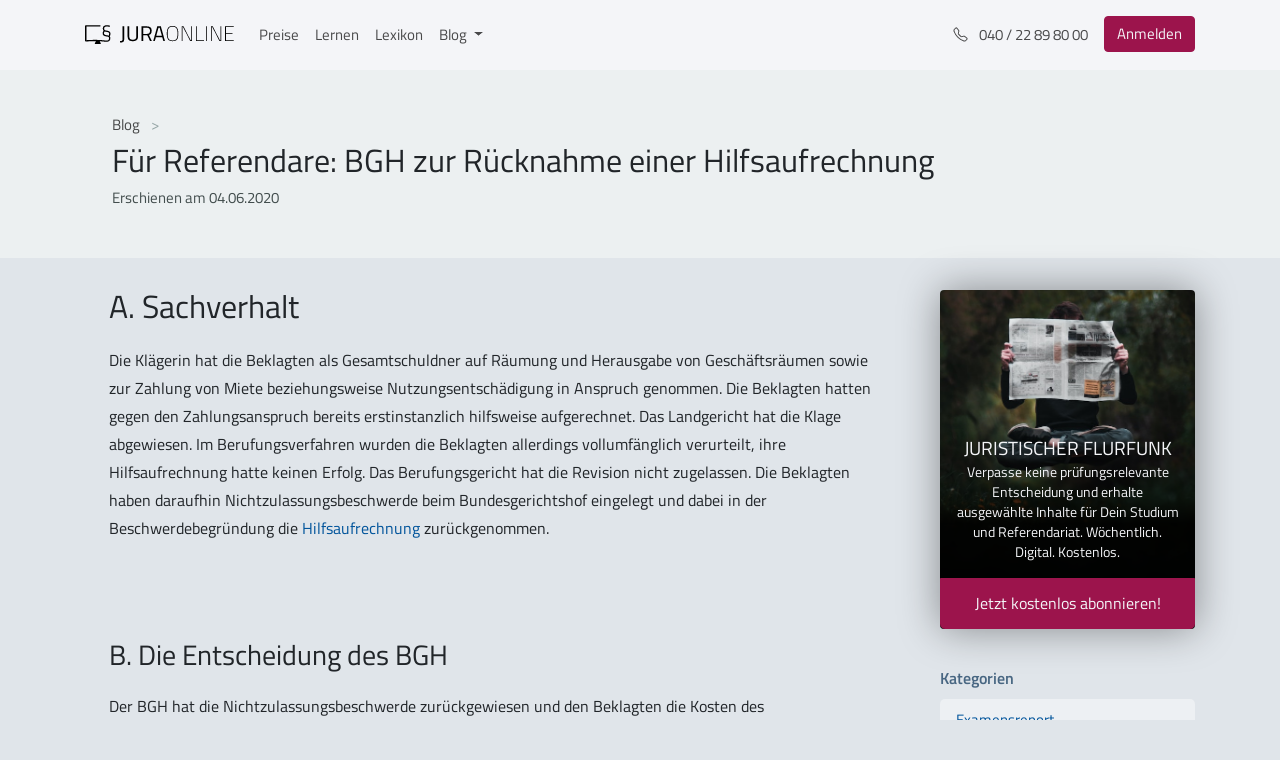

--- FILE ---
content_type: text/html
request_url: https://jura-online.de/blog/2020/06/04/fur-referendare-bgh-zur-rucknahme-einer-hilfsaufrechnung/
body_size: 11994
content:
<!DOCTYPE html>
<html lang="de">
    <head>
        <meta charset="UTF-8">
<meta http-equiv="X-UA-Compatible" content="IE=edge">
<meta name="viewport" content="width=device-width, initial-scale=1">
<meta property="og:locale" content="de">
<meta property="og:site_name" content="Jura Online | Der juristische Fachblog von Jura Online">


    
    <meta property="og:type" content="article">
    <meta property="og:title" content="Für Referendare: BGH zur Rücknahme einer Hilfsaufrechnung">
    <meta property="og:description" content="Beschluss vom 25.03.2020, Az: XII ZR 29/19...">
    <meta property="og:image" content="/blog/2020/06/04/fur-referendare-bgh-zur-rucknahme-einer-hilfsaufrechnung/null">
    <meta property="og:url" content="https://jura-online.de/blog/2020/06/04/fur-referendare-bgh-zur-rucknahme-einer-hilfsaufrechnung/">


<meta name="twitter:domain" content="https://jura-online.de/blog/">



    
    <meta name="description" content= "Beschluss vom 25.03.2020, Az: XII ZR 29/19..." >
    <link rel="canonical" href="https://jura-online.de/blog/2020/06/04/fur-referendare-bgh-zur-rucknahme-einer-hilfsaufrechnung/">
    <title>Für Referendare: BGH zur Rücknahme einer Hilfsaufrechnung | Jura Online</title>



<meta name="backend-url" content="https://backend.jura-online.de" />

        
          
        
        
<link rel="stylesheet" href="/blog/css/style.css">

    <meta name="generator" content="Hexo 6.2.0"><link rel="alternate" href="/blog/rss.xml" title="Der juristische Fachblog von Jura Online" type="application/atom+xml">
</head>
    <body>
        <div id="page" class="site">
            <div id="navbar">
    <nav class="main-navbar navbar navbar-expand-sm navbar-light bg-white fixed-top">
        <div class="container-xl">
            <a href="/" class="navbar-brand py-0 mt-n1" title="Link zu Jura Online" alt="Jura Online Logo">
                <svg data-v-57ea3b44="" version="1.1" id="Ebene_1" xmlns="http://www.w3.org/2000/svg" xmlns:xlink="http://www.w3.org/1999/xlink" x="0px" y="0px" viewBox="0 0 1275.8 206.5" xml:space="preserve" class="logo"><g class="st0-dark"><path d="M333,137.4c0,27.3-10.6,30.4-34.6,30.4v-12.6c16.6,0,20.6-1.1,20.6-19.8V28.7h13.8L333,137.4z" class="st1-dark"></path> <path d="M405.8,144.1c19.7,0,30.8-7.6,30.8-27.3V28.7h13.8v87.7c0,28.8-15.8,40-44.6,40c-27.7,0-43.5-11.1-43.5-40
                    V28.7h14v88.1C376.3,136.5,387.2,144.1,405.8,144.1z" class="st1-dark"></path></g> <g class="st0-dark"><path d="M494.4,106.4v48.2h-14V28.7H527c26.4,0,40.2,11.6,40.2,38.2c0,18.6-7.3,31.5-23.1,36.6l24.2,51.1h-15.5
                    l-22.7-48.2H494.4z M527,41.1h-32.6v53h32.8c18.9,0,25.7-11.3,25.7-27.1C552.8,49.7,544.6,41.1,527,41.1z" class="st1-dark"></path></g> <g class="st0-dark"><path d="M614.7,28.7h30.6l34.6,125.9H666l-9.1-32.4h-53.9l-9.1,32.4h-13.8L614.7,28.7z M606.2,109.7h47.7l-19.1-69
                    h-9.5L606.2,109.7z" class="st1-dark"></path></g> <g class="st0-dark"><path d="M696,91.5c0-41.5,9.8-65.9,48.8-65.9c38.9,0,48.8,24,48.8,65.9c0,44-9.6,64.8-48.8,64.8
                    C705.5,156.3,696,133.7,696,91.5z M786.7,91.5c0-37.7-7.6-59.7-41.9-59.7c-34.6,0-41.9,21.7-41.9,59.7c0,38.2,6.7,58.6,41.9,58.6
                    C779.9,150.1,786.7,131.6,786.7,91.5z" class="st1-dark"></path> <path d="M822.1,27.3h15.5l60.6,121.2h4.9V27.3h6.6v127.4h-15.5L833.4,33.5h-4.7v121.2h-6.6V27.3z" class="st1-dark"></path> <path d="M943.2,154.7V27.3h6.6v121.2h62.1v6.2H943.2z" class="st1-dark"></path> <path d="M1031,27.3h6.6v127.4h-6.6V27.3z" class="st1-dark"></path> <path d="M1071.1,27.3h15.5l60.6,121.2h4.9V27.3h6.6v127.4h-15.5l-60.8-121.2h-4.7v121.2h-6.6V27.3z" class="st1-dark"></path> <path d="M1192.1,27.3h74.4v6.2h-67.9v53h57v6.2h-57v55.9h67.9v6.2h-74.4V27.3z" class="st1-dark"></path></g> <path d="M211.6,111.6c0.4-0.7,0.7-1.2,0.8-1.7c1.5-3.5,2.6-7.2,3.2-11c1.2-7.1,0.4-13.8-2.2-18.9
                  c-5.4-10.6-18.3-12.7-27.8-14.2l-2-0.3c-6.6-1-14.1-2.1-18-6.9c-4.1-5-4-14.4-1.5-19.7c3.4-7,12.2-8.5,18.9-8.6
                  c4.5,0,9,0.3,13.4,0.8h0.4c2.3,0.2,4.7,0.5,7,0.7c0.2,0,0.6,0.1,0.9,0.1c2,0.4,4.6,0.9,6.4-0.7c2-1.7,2-5.9,1.1-7.6
                  c-1.3-2.3-4.2-2.5-6.2-2.6c-0.3,0-0.6,0-0.8-0.1c-6.2-0.7-11.3-1.2-16-1.4c-9.3-0.5-20-0.1-28.2,6.1c-7,5.2-10.3,13.9-9.5,25.2
                  c0.4,6.2,2,11,4.8,14.7c0.4,0.4,0.7,0.9,1.1,1.3l0.4,0.4l0,0c-0.4,0.7-0.9,1.3-1.4,1.9c-0.7,0.9-1.3,1.9-1.8,2.8
                  c-5.3,8.8-7.5,22.6,0,32.2c6.7,8.6,19.2,10.4,27.4,11.6l2.8,0.4c5.5,0.7,11.7,1.5,15.8,4.7c4.6,3.6,4.2,11.1,3.5,15.3
                  c-1,6.1-4.4,10.7-9.7,12.9c-6.1,2.5-13.2,1.9-20,1.4h-0.4c-5.7-0.5-11.7-1.1-18.3-1.9c-12.4-1.6-25.4-2.3-36.5-2.8
                  c-33.5-1.4-67-0.9-100.4,1.5c-0.5,0-1.3,0.1-2.1,0.3c-1.6,0.3-3.3,0.4-5,0.3c0-0.1,0-0.2,0-0.4c0-1.4,0-2.8,0-4.1v-111
                  c0-0.3,0-0.7,0-1.1s0-0.7,0-1h0.7h113.1c1.7,0.1,3.3-0.4,4.5-1.6c1-1.2,1.5-2.8,1.3-4.4c-0.2-4.9-4.2-4.8-5.7-4.8H9.6
                  c-0.5,0-4.5-0.4-7.3,2.2c-1.6,1.5-2.5,3.7-2.4,5.9v120.8l0,0v2.7c0,3.3,2.6,8.3,9.5,8.3l0,0c0.6,0,40.2-3,83.8-2.9
                  c-1.9,3.5-3.7,7-5.5,10.6c-1.4,2.8-6.2,8.8-3.9,12.1c1.8,2.6,6.7,1.6,9.3,1.6h33.3c3.1,0,9,0.7,8.2-4.5c-0.2-1.6-1.5-3.2-2.2-4.6
                  l-4.7-8.9l-2.9-5.5c10.3,0.4,20.4,1.1,29.8,2.2l4.2,0.5c7.1,1.1,14.3,1.7,21.5,1.8c15.5,0,31-4.1,34.6-22.4c1-5,2.4-17.2-4.8-24.7
                  C210.6,113.5,211,112.6,211.6,111.6z M197.6,107.9c-0.7-0.3-1.3-0.5-2-0.7c-3.8-0.9-7.6-1.6-11.5-2.2c-10.3-1.5-21.4-3.9-22.8-14.1
                  c-0.8-5.4,0.9-11,5-17.3l0.2-0.3c0.1-0.2,0.3-0.5,0.4-0.6c0.8,0.2,1.5,0.4,2.2,0.7c0.8,0.3,1.6,0.6,2.4,0.8c3.8,1,7.6,1.7,11.4,2.3
                  l2.2,0.4c6.5,1,14.6,2.3,18,7.7c5,7.9,0.3,20-1.8,24.4C200.1,108.8,198.8,108.4,197.6,107.9L197.6,107.9z M201.1,109.8L201.1,109.8z
                  " class="st1-dark"></path></svg>
            </a>
            <div id="navbarSupportedContent" class="collapse navbar-collapse">
                <ul class="navbar-nav mr-auto">
                    <li class="nav-item">
                        <a href="/preise/" class="nav-link" alt="Link zu Preisen">Preise</a>
                    </li>
                    <li class="nav-item">
                        <a href="/lernen/" class="nav-link" alt="Link zu Lernen">Lernen</a>
                    </li>
                    <li class="nav-item">
                        <a href="/lexikon/" class="nav-link" alt="Link zu Lexikon">Lexikon</a>
                    </li>
                    <li class="nav-item dropdown">
                        <a 
                            href="#" 
                            id="navbarDropdown" 
                            role="button" 
                            aria-haspopup="true" 
                            aria-expanded="false" 
                            class="nav-link dropdown-toggle"
                            data-toggle="dropdown"
                            alt="Link zu Blog">
                                Blog
                        </a>
                        <div aria-labelledby="navbarDropdown" class="dropdown-menu">
                            <a href="/blog/" class="dropdown-item" alt="Dropdown Menu für die Übersicht">Übersicht</a>
                            <div class="dropdown-divider"></div>
                            <a title="Kategorien" alt="Kategorien"></a>
                            <a
                                href="/blog/wusstest-du-uebrigens/"
                                class="dropdown-item"
                                alt="Link zu Aktuelles">Aktuelles
                            </a> 
                            <a
                                href="/blog/urteilsticker/"
                                class="dropdown-item"
                                alt="Link zu Urteilsticker">Urteilsticker
                            </a> 
                            <a
                                href="/blog/examensreport/"
                                class="dropdown-item"
                                alt="Link zu Examensreport">Examensreport
                            </a> 
                            <a
                                href="/blog/klassiker/"
                                class="dropdown-item"
                                alt="Link zu Klassiker">Klassiker
                            </a>
                        </div>
                    </li>
                </ul>
            </div>
            <ul class="navbar-nav ml-auto">
                <li class="nav-item d-none d-md-block mr-md-2">
                    <a href="tel:+494022898000" class="nav-link" title="Telefonnummer" alt="Telefonnummer">
                        <svg
                            width="1em" height="1em" viewBox="0 0 16 16" fill="currentColor"
                            xmlns="http://www.w3.org/2000/svg" class="bi bi-telephone mr-2">
                            <path fill-rule="evenodd"
                                d="M3.925 1.745a.636.636 0 0 0-.951-.059l-.97.97c-.453.453-.62 1.095-.421 1.658A16.47 16.47 0 0 0 5.49 10.51a16.471 16.471 0 0 0 6.196 3.907c.563.198 1.205.032 1.658-.421l.97-.97a.636.636 0 0 0-.06-.951l-2.162-1.682a.636.636 0 0 0-.544-.115l-2.052.513a1.636 1.636 0 0 1-1.554-.43L5.64 8.058a1.636 1.636 0 0 1-.43-1.554l.513-2.052a.636.636 0 0 0-.115-.544L3.925 1.745zM2.267.98a1.636 1.636 0 0 1 2.448.153l1.681 2.162c.309.396.418.913.296 1.4l-.513 2.053a.636.636 0 0 0 .167.604L8.65 9.654a.636.636 0 0 0 .604.167l2.052-.513a1.636 1.636 0 0 1 1.401.296l2.162 1.681c.777.604.849 1.753.153 2.448l-.97.97c-.693.693-1.73.998-2.697.658a17.47 17.47 0 0 1-6.571-4.144A17.47 17.47 0 0 1 .639 4.646c-.34-.967-.035-2.004.658-2.698l.97-.969z">
                            </path>
                        </svg>
                        040 / 22 89 80 00
                    </a>
                </li>
                <li class="nav-item">
                    <a 
                        href="/"
                        class=" btn btn-danger my-sm-0 mr-2 mr-sm-0 my-lg-0"
                        alt="Link zum Login">
                            Anmelden
                    </a>
                </li>
            </ul> 
            <button
                data-toggle="collapse" 
                data-target="#navbarSupportedContent"
                aria-controls="navbarSupportedContent" 
                aria-expanded="false" 
                aria-label="Toggle navigation"
                class="navbar-toggler">
                <span class="navbar-toggler-icon"></span>
            </button>
        </div>
    </nav>
</div>
            

<header class="jumbotron jumbotron-fluid jumbotron-single-post jumbotron-header no-image">
    <div class="container">
        <nav aria-label="breadcrumb">
            <ol class="breadcrumb">
                <li class="breadcrumb-item">
                    <a href="/blog/"alt="Link zum Blog">Blog </a>
                </li> 
            </ol>
        </nav> 
        <h1>Für Referendare: BGH zur Rücknahme einer Hilfsaufrechnung</h1> 
        <div class="row">
            
            <p itemprop="datePublished" class="date mb-1">
              Erschienen am 04.06.2020
            </p>
        </div>
    </div>
</header>



            <div class="page-wrapper container">
                <div class="row">
                    <div class="col-md-7 col-lg-8 col-xl-9">
                        <main>
                            <div class="">
    <article class="single-post-content">
        <div class="single-post-content-body">
            
                <div class="post-content-only">
                    <h2 id="A-Sachverhalt"><a href="#A-Sachverhalt" class="headerlink" title="A. Sachverhalt"></a>A. Sachverhalt</h2><p>Die Klägerin hat die Beklagten als Gesamtschuldner auf Räumung und Herausgabe von Geschäftsräumen sowie zur Zahlung von Miete beziehungsweise Nutzungsentschädigung in Anspruch genommen. Die Beklagten hatten gegen den Zahlungsanspruch bereits erstinstanzlich hilfsweise aufgerechnet. Das Landgericht hat die Klage abgewiesen. Im Berufungsverfahren wurden die Beklagten allerdings vollumfänglich verurteilt, ihre Hilfsaufrechnung hatte keinen Erfolg. Das Berufungsgericht hat die Revision nicht zugelassen. Die Beklagten haben daraufhin Nichtzulassungsbeschwerde beim Bundesgerichtshof eingelegt und dabei in der Beschwerdebegründung die <a target="_blank" rel="noopener" href="https://jura-online.de/lernen/hilfsaufrechnung/3076/excursus">Hilfsaufrechnung</a> zurückgenommen.</p>
<p> </p>
<h3 id="B-Die-Entscheidung-des-BGH"><a href="#B-Die-Entscheidung-des-BGH" class="headerlink" title="B. Die Entscheidung des BGH"></a>B. Die Entscheidung des BGH</h3><p>Der BGH hat die Nichtzulassungsbeschwerde zurückgewiesen und den Beklagten die Kosten des Beschwerdeverfahrens als Gesamtschuldner auferlegt (§§ 97 Abs. 1, 100 Abs. 4 ZPO).</p>
<p>Bei der Bemessung des Streitwertes ging es dann um die Frage, ob die Gegenforderung gemäß § 45 Abs. 3 GKG zu berücksichtigen war oder im Hinblick auf die erfolgte Rücknahme unberücksichtigt bleiben konnte. Der BGH hat die Gegenforderung nicht berücksichtigt:</p>
<p> </p>
<blockquote>
<p>„Nach der Rechtsprechung des Bundesgerichtshofs ist der Aufrechnende nicht gehindert, eine einmal erklärte Hilfsaufrechnung frei zurückzunehmen. Denn sie wird nur für den Fall erklärt, dass das Gericht die Klagforderung in seiner abschließenden Entscheidung für begründet erachtet (vgl. Senatsurteil BGHZ 179, 1, 5 &#x3D; FamRZ 2009, 401 Rn. 12 mwN). Eine Prozesserklärung ist - mangels abweichender Regelung wie etwa in § 269 Abs. 1 ZPO - nach der Dispositionsmaxime frei rücknehmbar, wenn sie noch keine unmittelbar prozessgestaltende Wirkung hatte, die angestrebte gerichtliche Entscheidung noch nicht ergangen ist und durch sie auch keine geschützte Position der Gegenseite entstanden ist (vgl. BGH Urteil vom 7. Juni 2001 - I ZR 157&#x2F;98 - NJW 2002, 442 - zum Widerruf einer einseitigen Erledigungserklärung in der Revisionsinstanz; BGH Urteil vom 27. Februar 2015 - V ZR 128&#x2F;14 - NJW 2015, 2425 Rn. 28 mwN - zum Widerruf der Prozessführungsermächtigung). Das gilt auch für die Hilfsaufrechnung, wenn - wie hier - die Hauptforderung noch nicht rechtskräftig zuerkannt wurde. Sie hat keine unmittelbar prozessgestaltende Wirkung und kann bis zur Rechtskraft der abschließenden Entscheidung zurückgenommen werden. Dies ist eine Folge des Umstands, dass die im Prozess erklärte Aufrechnung ein Verteidigungsmittel ist, das auch in seiner sachlich-rechtlichen Wirkung davon abhängig ist, dass die prozessuale Geltendmachung der Aufrechnung wirksam wird (BGH Urteil vom 11. Oktober 1990 - I ZR 32&#x2F;89 - NJW-RR 1991, 156, 157). Eine Rücknahme der Hilfsaufrechnung ist unter diesen Voraussetzungen auch im Verfahren über die Beschwerde gegen die Nichtzulassung der Revision zulässig, weil gemäß § 544 Abs. 7 Satz 1 ZPO die Rechtskraft des Berufungsurteils gehemmt wird. Eine analoge Anwendung des § 269 Abs. 1 ZPO (iVm § 555 ZPO) ist nicht geboten (vgl. BGHZ 57, 242, 243 f. &#x3D; NJW 1972, 450).“</p>
</blockquote>
<p> </p>
<h3 id="C-Prufungsrelevanz"><a href="#C-Prufungsrelevanz" class="headerlink" title="C. Prüfungsrelevanz"></a>C. Prüfungsrelevanz</h3><p>Die Entscheidung mag auf den ersten Blick unscheinbar wirken, spricht aber mehrere examensrelevante Bereiche an.</p>
<pre><code> - Die Hilfsaufrechnung gibt dem Beklagten die Möglichkeit, den Prozessverlust auch dann noch abzuwenden, wenn er mit seinen sonstigen Verteidigungsmitteln keinen Erfolg hat. Das Gericht darf die Aufrechnung deshalb erst prüfen, nachdem es sich mit sämtlichen Verteidigungsmitteln auseinandergesetzt hat und sie für unbegründet hält. Die Hilfsaufrechnung wird also nur bedingt erhoben. Das ist zulässig, weil es sich um eine innerprozessuale Bedingung handelt, deren Eintritt das Gericht ohne weiteren Tatsachenvortrag der Parteien feststellen kann. Würde das Gericht über die Hilfsaufrechnung in der Sache entscheiden, obwohl die Klage unbegründet ist, hätte dies zur Folge, dass der Beklagte seine Gegenforderung ohne Not verliert, weil sie entweder bestand und durch Aufrechnung erloschen ist (§ 389 BGB) oder weil sie nicht bestand und dem Beklagten rechtskräftig aberkannt wird. Nach § 322 Abs. 2 ZPO ist die Entscheidung, dass die Gegenforderung nicht besteht, der Rechtskraft fähig.

Beschränkt der Beklagte dagegen seine Verteidigung auf die Aufrechnung, handelt es sich um eine unbedingte Primäraufrechnung.

 - Gemäß § 45 Abs. 3 GKG erhöht sich der Gebührenstreitwert des Verfahrens um den Wert der streitigen Gegenforderung, soweit eine der Rechtskraft fähige Entscheidung über sie ergeht. Hier nimmt das GKG Bezug auf den schon erwähnten § 322 Abs. 2 ZPO. Nach Auffassung des BGH wird aber über dessen Wortlaut hinaus auch der Fall erfasst, dass die Gegenforderung begründet ist, da dann rechtskräftig feststehe, dass die Gegenforderung im Umfang der Klageforderung verbraucht ist und nicht mehr besteht (BGH VII ZR 148/01). Für die Anwendung von § 45 Abs. 3 GKG folgt hieraus, dass jede Hilfsaufrechnung den Streitwert erhöht, wenn das Gericht über sie entscheidet und die Gegenforderung streitig ist.

In der Klausur spielt die richtige Bemessung des Gebührenstreitwerts vor allem bei der Ermittlung der Kostenquote in § 92 Abs. 1 Satz 1 ZPO eine Rolle, für die das Verhältnis des Obsiegens und Unterliegens zum Gebührenstreitwert maßgeblich ist. Dabei muss zudem berücksichtigt werden, dass der Beklagte einen Teil der Kosten tragen muss, wenn die Klage nur aufgrund der Hilfsaufrechnung abgewiesen wird.

 -  Jede Partei kann ihre Prozesserklärungen grundsätzlich frei zurücknehmen. Dies entspricht der Dispositionsmaxime, nach der das Zivilverfahren von den Parteien beherrscht wird. Das gilt jedoch nicht einschränkungslos, sondern nur dann, wenn die Prozesshandlung noch keine unmittelbar prozessgestaltende Wirkung hatte, die angestrebte gerichtliche Entscheidung noch nicht ergangen ist und durch sie auch keine geschützte Position der Gegenseite entstanden ist. Wichtige Einschränkungen regelt das Gesetz selbst. So kann der Kläger seine Klage nach Beginn der mündlichen Verhandlung des Beklagten (§ 137 Abs. 1 ZPO) nur noch mit dessen Einwilligung zurücknehmen (§ 269 Abs. 1 ZPO). Für nicht sachdienliche Klageänderungen braucht er grundsätzlich ebenfalls das Einverständnis des Beklagten (§§ 263, 267 ZPO).

 - Die Hilfsaufrechnung kann bis zur rechtskräftigen Entscheidung über die Hauptforderung zurückgenommen werden.

 - Im Tatbestand sollten die Erklärung der Hilfsaufrechnung und der streitige Beklagtenvortrag hierzu nach den sonstigen Verteidigungsmitteln des Beklagten im streitigen Beklagtenvorbringen aufgeführt werden. Einwendungen oder Einreden des Klägers gegen die Gegenforderung werden im Anschluss mitgeteilt.

In den Entscheidungsgründen muss zunächst begründet werden, warum die sonstigen Verteidigungsmittel des Beklagten keinen Erfolg hatten. Sodann wird kurz festgestellt, dass deshalb über die Hilfsaufrechnung zu entscheiden war.
</code></pre>
<p> <br><em>„Die zulässige Klage ist unbegründet.</em></p>
<p><em>I. Zwar hatte der Kläger den geltend gemachten Anspruch … gegen den Beklagten Dieser Anspruch ist jedoch durch die Hilfsaufrechnung des Beklagten erloschen (§ 389 BGB).</em></p>
<p><em>1. Anspruch des Klägers</em></p>
<p><em>2. Hilfsaufrechnung</em></p>
<p><em>Über die Hilfsaufrechnung war zu entscheiden. Die innerprozessuale Bedingung, unter der sie gestellt war - Anspruch des Klägers auf … -, ist eingetreten (unter 1.).</em></p>
<p><em>Der Beklagte hatte einen aufrechenbaren Gegenanspruch …“</em></p>
<p> </p>
<p><strong>Abschließend noch ein Blick auf den prozessualen Ablauf</strong></p>
<p>Die Klage wurde vor dem Landgericht erhoben. Eine ausschließliche sachliche Zuständigkeit der Amtsgerichte nach § 23 Nr. 2 GVG bestand nicht, weil es nicht um ein Mietverhältnis über Wohnraum ging, sondern über Gewerberäume. Gegen die Klageabweisung durch das Landgericht hat die Klägerin <a target="_blank" rel="noopener" href="https://jura-online.de/lernen/pruefung-der-berufung-im-gutachten/2951/excursus">Berufung eingelegt (§ 511 ZPO)</a>. Hierfür zuständig war das Oberlandesgericht (§ 119 Abs. 1 Nr. 2 GVG). Das Oberlandesgericht hat nach mündlicher Verhandlung durch Urteil entschieden und dabei das erstinstanzliche Urteil abgeändert. Hiergegen konnten die Beklagten keine Revision zum BGH einlegen, weil das Berufungsgericht die Revision nicht zugelassen hat (§ 543 Abs. 1 Nr. 1 ZPO). In einem solchen Fall besteht jedoch die Möglichkeit, gegen die Nichtzulassung der Revision Beschwerde beim BGH einzulegen (§ 544 Abs. 1 ZPO). </p>
<p>Diese Nichtzulassungsbeschwerde ist allerdings nur dann statthaft, wenn der Wert der Beschwer 20.000,00 Euro übersteigt oder die Berufung als unzulässig verworfen worden ist (§ 544 Abs. 2 ZPO). Im Beschwerdeverfahren prüft der BGH nur, ob einer der in § 543 Abs. 2 Satz 1 ZPO genannten Gründe für eine Revisionszulassung vorliegen. Ist das nicht der Fall, wird die Beschwerde durch Beschluss zurückgewiesen (§ 544 Abs. 6 Satz 1 ZPO). Andernfalls wird das Verfahren als Revisionsverfahren fortgesetzt (§ 544 Abs. 8 ZPO). Der BGH prüft sodann, ob die angefochtene Entscheidung auf einer vom Revisionskläger gerügten Rechtsverletzung beruht (§§ 545 Abs. 1, 546 ZPO).</p>

                </div>
            
            
            <div id="post-paywall-overlay">
  <div id="post-paywall-bg"></div>
  <div id="post-paywall-card">
    <div class="card shadow-lg py-4">
      <div class="card-body text-center py-4">
        <img src="/blog/img/blog-plus-sign.svg" alt="BlogPlus"/>
        <h3>Du möchtest weiterlesen?</h3>
        <p>Dieser Beitrag steht exklusiv Kunden von Jura Online zur Verfügung.</p>
        <a href="/preise/" class=" btn btn-success" alt="Paket auswählen">
          Paket auswählen
        </a>
      </div>
    </div>
  </div>
</div>

            <div class="relevant"><h3>Relevante Lerneinheiten</h3><ul><li><strong><a target="_blank" rel="noopener" href="https://jura-online.de/lernen/hilfsaufrechnung/3076/excursus">Hilfsaufrechnung</a></strong></li>
<li><strong><a target="_blank" rel="noopener" href="https://jura-online.de/lernen/pruefung-der-berufung-im-gutachten/2951/excursus">Prüfung der Berufung im Gutachten</a></strong></li></ul></div>
        
            <div class="post-footer">
                
                    <h5>Kategorien</h5>
                    <div class="post-categories">
                        
                            <a class="btn btn-primary" href="/blog/urteilsticker/"
                                title="category-button"
                                alt="Link zu Kategorien">
                                Urteilsticker
                            </a>
                        
                            <a class="btn btn-primary" href="/blog/urteilsticker/zivilrecht/"
                                title="category-button"
                                alt="Link zu Kategorien">
                                Zivilrecht
                            </a>
                        
                    </div>
                
                
                    <h6>Tags</h6>
                    <div class="post-tags">
                        
                            <a class="btn btn-info" href="/blog/tag/zpo-i/" class="text-muted font-sm"
                                title="tag-button"
                                alt="Link zu Tags">
                                #ZPO I
                            </a>
                        
                            <a class="btn btn-info" href="/blog/tag/2-examen/" class="text-muted font-sm"
                                title="tag-button"
                                alt="Link zu Tags">
                                #2. Examen
                            </a>
                        
                    </div>
                
            </div>
        </div>
    </article>
</div>

<script>
    let postLinks = document.querySelectorAll('#post-content a, .post-content-only a');
    let learnPath = 'https://jura-online.de/lernen';

    function findPlatformLinks(nodeList) {
        return Object.values(nodeList)
            .filter((element)=>element.getAttribute('href').includes(learnPath))
            .map((element) => {  
                element.classList.add('platform-link');
                return element;
            });
    }
    findPlatformLinks(postLinks);

    //find the blockquotes with the relevant text inside to add a class for styling purpose
    let blockquotes = document.querySelectorAll('#post-content blockquote, .post-content-only blockquote');
    function findRelevanteLerneinheit ( query ) {
        Object.values(query).map( function(str) { 
            if (str.innerText.includes('Relevante Lerneinheit')) {
                str.classList.add('platform-link')
            }
        });
    }
    findRelevanteLerneinheit(blockquotes);

    let paragraphs = document.querySelectorAll('#post-content > p, .post-content-only > p');
    if ( paragraphs[3] ) {
        paragraphs[3].insertAdjacentHTML('afterend', `<div class="sidebar-learn-adv">
    <div class="sidebar-adv sidebar-learn-adv sidebar-learn-adv-v1">
        <div class="card shadow-lg border-0">
            <div class="card-header text-white">
                <p class="lead text-white text-center mb-2 mt-0">Effektiver lernen?</p> 
                <ul class="mb-0">
                    <li><svg xmlns="http://www.w3.org/2000/svg" width="16" height="16" fill="currentColor" class="bi bi-check-lg" viewBox="0 0 16 16">
                        <path d="M12.736 3.97a.733.733 0 0 1 1.047 0c.286.289.29.756.01 1.05L7.88 12.01a.733.733 0 0 1-1.065.02L3.217 8.384a.757.757 0 0 1 0-1.06.733.733 0 0 1 1.047 0l3.052 3.093 5.4-6.425a.247.247 0 0 1 .02-.022Z"/>
                      </svg>Alle Lerninhalte für das Jurastudium, Examen und Referendariat auf einer Plattform</li> 
                    <li><svg xmlns="http://www.w3.org/2000/svg" width="16" height="16" fill="currentColor" class="bi bi-check-lg" viewBox="0 0 16 16">
                        <path d="M12.736 3.97a.733.733 0 0 1 1.047 0c.286.289.29.756.01 1.05L7.88 12.01a.733.733 0 0 1-1.065.02L3.217 8.384a.757.757 0 0 1 0-1.06.733.733 0 0 1 1.047 0l3.052 3.093 5.4-6.425a.247.247 0 0 1 .02-.022Z"/>
                      </svg>Erklärvideos mit interaktiven Verständnisfragen</li> 
                    <li><svg xmlns="http://www.w3.org/2000/svg" width="16" height="16" fill="currentColor" class="bi bi-check-lg" viewBox="0 0 16 16">
                        <path d="M12.736 3.97a.733.733 0 0 1 1.047 0c.286.289.29.756.01 1.05L7.88 12.01a.733.733 0 0 1-1.065.02L3.217 8.384a.757.757 0 0 1 0-1.06.733.733 0 0 1 1.047 0l3.052 3.093 5.4-6.425a.247.247 0 0 1 .02-.022Z"/>
                      </svg>Skripte zum Nachlesen</li> 
                    <li><svg xmlns="http://www.w3.org/2000/svg" width="16" height="16" fill="currentColor" class="bi bi-check-lg" viewBox="0 0 16 16">
                        <path d="M12.736 3.97a.733.733 0 0 1 1.047 0c.286.289.29.756.01 1.05L7.88 12.01a.733.733 0 0 1-1.065.02L3.217 8.384a.757.757 0 0 1 0-1.06.733.733 0 0 1 1.047 0l3.052 3.093 5.4-6.425a.247.247 0 0 1 .02-.022Z"/>
                      </svg>Original Klausurfälle mit Musterlösung</li> 
                    <li><svg xmlns="http://www.w3.org/2000/svg" width="16" height="16" fill="currentColor" class="bi bi-check-lg" viewBox="0 0 16 16">
                        <path d="M12.736 3.97a.733.733 0 0 1 1.047 0c.286.289.29.756.01 1.05L7.88 12.01a.733.733 0 0 1-1.065.02L3.217 8.384a.757.757 0 0 1 0-1.06.733.733 0 0 1 1.047 0l3.052 3.093 5.4-6.425a.247.247 0 0 1 .02-.022Z"/>
                      </svg>Hilfreiche Lern-Analytics</li>
                </ul>
            </div> 
            <a href="/signup/" class="btn btn-lg btn-danger btn-block rounded-top-0" title="Button zum Signup" alt="Link zum Signup">
                Kostenlos testen
            </a>
        </div>
    </div>
</div> `);
    }
</script>
                            
        
                        </main>
                    </div>
                    <div class="col-md-5 col-lg-4 col-xl-3">
                        <aside role="complementary" class="sidebar">
    <div class="card card-signup-flurfunk">
    <div class="card-body">
        <div class="text-white pt-3 px-2 lead text-center text-uppercase">
            Juristischer Flurfunk
        </div> 
        <p class="px-3 text-white text-center small">
            Verpasse keine prüfungsrelevante Entscheidung und erhalte ausgewählte Inhalte für Dein Studium und Referendariat.
            Wöchentlich. Digital. Kostenlos.
        </p> 
        <a target="_blank" rel="noopener" href="https://flurfunk.jura-online.de/" class="btn btn-danger btn-lg btn-block rounded-top-0"
            title="flurfunk-button"
            alt="link zum Flurfunk">
            Jetzt kostenlos abonnieren!
        </a>
    </div>
</div> 
    <div class="card card-categories">
    <div class="card-header">
        <h3 class="card-title my-0">Kategorien</h3>
    </div> 
    <div class="list-group list-group-flush">
        
            <div class="list-group-item list-group-item-action">
                <ul class="list-group-item-list"><li class="list-group-item-list-item"><a class="list-group-item-list-link" href="/blog/examensreport/">Examensreport</a><ul class="list-group-item-list-child"><li class="list-group-item-list-item"><a class="list-group-item-list-link" href="/blog/examensreport/strafrecht/">Strafrecht</a></li><li class="list-group-item-list-item"><a class="list-group-item-list-link" href="/blog/examensreport/zivilrecht/">Zivilrecht</a></li><li class="list-group-item-list-item"><a class="list-group-item-list-link" href="/blog/examensreport/oeffentliches-recht/">Öffentliches Recht</a></li></ul></li><li class="list-group-item-list-item"><a class="list-group-item-list-link" href="/blog/gastbeitraege/">Gastbeiträge</a></li><li class="list-group-item-list-item"><a class="list-group-item-list-link" href="/blog/Im-Horsaal-neben/">Im Hörsaal neben...</a></li><li class="list-group-item-list-item"><a class="list-group-item-list-link" href="/blog/lehrreiches/">Lehrreiches</a></li><li class="list-group-item-list-item"><a class="list-group-item-list-link" href="/blog/referendariat/">Referendariat</a></li><li class="list-group-item-list-item"><a class="list-group-item-list-link" href="/blog/seitennews/">Seitennews</a></li><li class="list-group-item-list-item"><a class="list-group-item-list-link" href="/blog/urteilsticker/">Urteilsticker</a><ul class="list-group-item-list-child"><li class="list-group-item-list-item"><a class="list-group-item-list-link" href="/blog/urteilsticker/strafrecht/">Strafrecht</a></li><li class="list-group-item-list-item"><a class="list-group-item-list-link" href="/blog/urteilsticker/zivilrecht/">Zivilrecht</a></li><li class="list-group-item-list-item"><a class="list-group-item-list-link" href="/blog/urteilsticker/oeffentliches-recht/">Öffentliches Recht</a></li></ul></li><li class="list-group-item-list-item"><a class="list-group-item-list-link" href="/blog/webinar/">Webinar</a></li><li class="list-group-item-list-item"><a class="list-group-item-list-link" href="/blog/wusstest-du-uebrigens/">Wusstest Du übrigens...?</a></li><li class="list-group-item-list-item"><a class="list-group-item-list-link" href="/blog/klassiker/">„Klassiker"</a><ul class="list-group-item-list-child"><li class="list-group-item-list-item"><a class="list-group-item-list-link" href="/blog/klassiker/strafrecht/">Strafrecht</a></li><li class="list-group-item-list-item"><a class="list-group-item-list-link" href="/blog/klassiker/zivilrecht/">Zivilrecht</a></li><li class="list-group-item-list-item"><a class="list-group-item-list-link" href="/blog/klassiker/oeffentliches-recht/">Öffentliches Recht</a></li></ul></li></ul>
            </div>
          
    </div>
</div> 
    <div class="sidebar-learn-adv">
    <div class="sidebar-adv sidebar-learn-adv sidebar-learn-adv-v1">
        <div class="card shadow-lg border-0">
            <div class="card-header text-white">
                <p class="lead text-white text-center mb-2 mt-0">Effektiver lernen?</p> 
                <ul class="mb-0">
                    <li><svg xmlns="http://www.w3.org/2000/svg" width="16" height="16" fill="currentColor" class="bi bi-check-lg" viewBox="0 0 16 16">
                        <path d="M12.736 3.97a.733.733 0 0 1 1.047 0c.286.289.29.756.01 1.05L7.88 12.01a.733.733 0 0 1-1.065.02L3.217 8.384a.757.757 0 0 1 0-1.06.733.733 0 0 1 1.047 0l3.052 3.093 5.4-6.425a.247.247 0 0 1 .02-.022Z"/>
                      </svg>Alle Lerninhalte für das Jurastudium, Examen und Referendariat auf einer Plattform</li> 
                    <li><svg xmlns="http://www.w3.org/2000/svg" width="16" height="16" fill="currentColor" class="bi bi-check-lg" viewBox="0 0 16 16">
                        <path d="M12.736 3.97a.733.733 0 0 1 1.047 0c.286.289.29.756.01 1.05L7.88 12.01a.733.733 0 0 1-1.065.02L3.217 8.384a.757.757 0 0 1 0-1.06.733.733 0 0 1 1.047 0l3.052 3.093 5.4-6.425a.247.247 0 0 1 .02-.022Z"/>
                      </svg>Erklärvideos mit interaktiven Verständnisfragen</li> 
                    <li><svg xmlns="http://www.w3.org/2000/svg" width="16" height="16" fill="currentColor" class="bi bi-check-lg" viewBox="0 0 16 16">
                        <path d="M12.736 3.97a.733.733 0 0 1 1.047 0c.286.289.29.756.01 1.05L7.88 12.01a.733.733 0 0 1-1.065.02L3.217 8.384a.757.757 0 0 1 0-1.06.733.733 0 0 1 1.047 0l3.052 3.093 5.4-6.425a.247.247 0 0 1 .02-.022Z"/>
                      </svg>Skripte zum Nachlesen</li> 
                    <li><svg xmlns="http://www.w3.org/2000/svg" width="16" height="16" fill="currentColor" class="bi bi-check-lg" viewBox="0 0 16 16">
                        <path d="M12.736 3.97a.733.733 0 0 1 1.047 0c.286.289.29.756.01 1.05L7.88 12.01a.733.733 0 0 1-1.065.02L3.217 8.384a.757.757 0 0 1 0-1.06.733.733 0 0 1 1.047 0l3.052 3.093 5.4-6.425a.247.247 0 0 1 .02-.022Z"/>
                      </svg>Original Klausurfälle mit Musterlösung</li> 
                    <li><svg xmlns="http://www.w3.org/2000/svg" width="16" height="16" fill="currentColor" class="bi bi-check-lg" viewBox="0 0 16 16">
                        <path d="M12.736 3.97a.733.733 0 0 1 1.047 0c.286.289.29.756.01 1.05L7.88 12.01a.733.733 0 0 1-1.065.02L3.217 8.384a.757.757 0 0 1 0-1.06.733.733 0 0 1 1.047 0l3.052 3.093 5.4-6.425a.247.247 0 0 1 .02-.022Z"/>
                      </svg>Hilfreiche Lern-Analytics</li>
                </ul>
            </div> 
            <a href="/signup/" class="btn btn-lg btn-danger btn-block rounded-top-0" title="Button zum Signup" alt="Link zum Signup">
                Kostenlos testen
            </a>
        </div>
    </div>
</div> 
</aside>
                    </div>
                    
                </div>
            </div>
            
<footer id="jo-blog-footer" class="site-footer mt-4 bg-primary text-white">
    <div class="container">
        <div class="row">
            <div class="col-md-4 text-center text-md-left">
                <div class="footer-content">
                    <h4 id="über-jura-online">
                        Über Jura Online
                    </h4>
                    <p><strong>Deine Lernplattform für das Jurastudium, das 1. Examen, das Referendariat und das 2. Examen.</strong></p>
                    <p>
                        Jura Online ist Dein Lernsystem, Klausurentrainer und Nachschlagewerk in einem – das gesamte klausurrelevante Wissen vom 1. Semester bis zum 2. Examen findest Du gebündelt in unserer digitalen Lernplattform.
                    </p>
                </div>
            </div> 
            <div class="col-sm-4">
                <div class="mb-4 mb-lg-0">
                    <div class="category mb-3">
                        <p class="text-white opacity-50 mb-1">
                            Lernsituationen
                        </p> 
                        <p class="m-n1">
                            <a href="/jurastudium/" title="Erfahre, wie Jura Online Dich in Deinem Jurastudium unterstützen kann." class="d-inline-block m-1" alt="Link zu Pfad Jurastudium">
                                Studium
                            </a> 
                            <a href="/1-staatsexamen/" title="Vorbereitung auf das 1. Staatsexamen mit Jura Online" class="d-inline-block m-1" alt="Link zu Pfad 1. Staatsexamen">
                                1. Staatsexamen
                            </a> 
                            <a href="/2-staatsexamen/" title="Vorbereitung auf das 2. Staatsexamen  mit Jura Online" class="d-inline-block m-1" alt="Link zu Pfad 2. Staatsexamen">
                                2. Staatsexamen
                            </a>
                        </p>
                    </div>
                    <div class="category mb-3">
                        <p class="text-white opacity-50 mb-1">
                            Rechtsgebiete
                        </p> 
                        <p class="m-n1">
                            <a href="/zivilrecht/" title="Lerne für Deine Klausuren im Zivilrecht mit Jura Online" class="d-inline-block m-1" alt="Link zu Pfad Zivilrecht">
                                Zivilrecht
                            </a> 
                            <a href="/strafrecht/" title="Lerne für Deine Klausuren im Strafrecht mit Jura Online" class="d-inline-block m-1" alt="Link zu Pfad Strafrecht">
                                Strafrecht
                            </a> 
                            <a href="/oeffentliches-recht/" title="Lerne für Deine Klausuren im Öffentlichen Recht mit Jura Online" class="d-inline-block m-1" alt="Link zu Pfad Öffentliches Recht">
                                Öffentliches Recht
                            </a>
                        </p>
                    </div> 
                <div class="category mb-3">
                    <p class="text-white opacity-50 mb-1">
                        Materialien
                    </p> 
                    <p class="m-n1">
                        <a href="/testfragen/" title="Lerne für Deine Klausuren im Zivilrecht mit Jura Online" class="d-inline-block m-1" alt="Link zu Pfad Testfragen">
                            Testfragen
                        </a> 
                        <a href="/lexikon-und-definitionen/" title="Lerne für Deine Klausuren im Strafrecht mit Jura Online" class="d-inline-block m-1" alt="Link zu Pfad Lexikon">
                            Lexikon &amp; Definitionen
                        </a>
                    </p>
                </div>
            </div>
        </div> 
        <div class="col-sm-4">
            <div>
                <div class="social-networks mb-4">
                    <a href="https://www.facebook.com/Juralernplattform" title="Besuche und folge uns auf Facebook" target="blank" rel="nofollow" class="social-media-btn m-3" alt="Link zu Facebook">
                        <svg xmlns="http://www.w3.org/2000/svg" width="40" height="40" fill="currentColor" viewBox="0 0 16 16" class="bi bi-facebook">
                            <path d="M16 8.049c0-4.446-3.582-8.05-8-8.05C3.58 0-.002 3.603-.002 8.05c0 4.017 2.926 7.347 6.75 7.951v-5.625h-2.03V8.05H6.75V6.275c0-2.017 1.195-3.131 3.022-3.131.876 0 1.791.157 1.791.157v1.98h-1.009c-.993 0-1.303.621-1.303 1.258v1.51h2.218l-.354 2.326H9.25V16c3.824-.604 6.75-3.934 6.75-7.951z">
                            </path>
                        </svg>
                    </a> 
                    <a href="https://www.instagram.com/jura_online" title="Besuche und folge uns auf Instagram" target="blank" rel="nofollow" class="social-media-btn m-3" alt="Link zu Instagram">
                        <svg xmlns="http://www.w3.org/2000/svg" width="40" height="40" fill="currentColor" viewBox="0 0 16 16" class="bi bi-instagram">
                            <path d="M8 0C5.829 0 5.556.01 4.703.048 3.85.088 3.269.222 2.76.42a3.917 3.917 0 0 0-1.417.923A3.927 3.927 0 0 0 .42 2.76C.222 3.268.087 3.85.048 4.7.01 5.555 0 5.827 0 8.001c0 2.172.01 2.444.048 3.297.04.852.174 1.433.372 1.942.205.526.478.972.923 1.417.444.445.89.719 1.416.923.51.198 1.09.333 1.942.372C5.555 15.99 5.827 16 8 16s2.444-.01 3.298-.048c.851-.04 1.434-.174 1.943-.372a3.916 3.916 0 0 0 1.416-.923c.445-.445.718-.891.923-1.417.197-.509.332-1.09.372-1.942C15.99 10.445 16 10.173 16 8s-.01-2.445-.048-3.299c-.04-.851-.175-1.433-.372-1.941a3.926 3.926 0 0 0-.923-1.417A3.911 3.911 0 0 0 13.24.42c-.51-.198-1.092-.333-1.943-.372C10.443.01 10.172 0 7.998 0h.003zm-.717 1.442h.718c2.136 0 2.389.007 3.232.046.78.035 1.204.166 1.486.275.373.145.64.319.92.599.28.28.453.546.598.92.11.281.24.705.275 1.485.039.843.047 1.096.047 3.231s-.008 2.389-.047 3.232c-.035.78-.166 1.203-.275 1.485a2.47 2.47 0 0 1-.599.919c-.28.28-.546.453-.92.598-.28.11-.704.24-1.485.276-.843.038-1.096.047-3.232.047s-2.39-.009-3.233-.047c-.78-.036-1.203-.166-1.485-.276a2.478 2.478 0 0 1-.92-.598 2.48 2.48 0 0 1-.6-.92c-.109-.281-.24-.705-.275-1.485-.038-.843-.046-1.096-.046-3.233 0-2.136.008-2.388.046-3.231.036-.78.166-1.204.276-1.486.145-.373.319-.64.599-.92.28-.28.546-.453.92-.598.282-.11.705-.24 1.485-.276.738-.034 1.024-.044 2.515-.045v.002zm4.988 1.328a.96.96 0 1 0 0 1.92.96.96 0 0 0 0-1.92zm-4.27 1.122a4.109 4.109 0 1 0 0 8.217 4.109 4.109 0 0 0 0-8.217zm0 1.441a2.667 2.667 0 1 1 0 5.334 2.667 2.667 0 0 1 0-5.334z">
                            </path>
                        </svg>
                    </a> 
                    <a href="https://www.youtube.com/channel/UCE97IV31ihhBqi6FQlaykCw" title="Besuche und folge uns auf Youtube" target="blank" rel="nofollow" class="social-media-btn m-3" alt="Link zu Youtube">
                        <svg xmlns="http://www.w3.org/2000/svg" width="40" height="40" fill="currentColor" viewBox="0 0 16 16" class="bi bi-youtube">
                            <path d="M8.051 1.999h.089c.822.003 4.987.033 6.11.335a2.01 2.01 0 0 1 1.415 1.42c.101.38.172.883.22 1.402l.01.104.022.26.008.104c.065.914.073 1.77.074 1.957v.075c-.001.194-.01 1.108-.082 2.06l-.008.105-.009.104c-.05.572-.124 1.14-.235 1.558a2.007 2.007 0 0 1-1.415 1.42c-1.16.312-5.569.334-6.18.335h-.142c-.309 0-1.587-.006-2.927-.052l-.17-.006-.087-.004-.171-.007-.171-.007c-1.11-.049-2.167-.128-2.654-.26a2.007 2.007 0 0 1-1.415-1.419c-.111-.417-.185-.986-.235-1.558L.09 9.82l-.008-.104A31.4 31.4 0 0 1 0 7.68v-.123c.002-.215.01-.958.064-1.778l.007-.103.003-.052.008-.104.022-.26.01-.104c.048-.519.119-1.023.22-1.402a2.007 2.007 0 0 1 1.415-1.42c.487-.13 1.544-.21 2.654-.26l.17-.007.172-.006.086-.003.171-.007A99.788 99.788 0 0 1 7.858 2h.193zM6.4 5.209v4.818l4.157-2.408L6.4 5.209z">
                            </path>
                        </svg>
                    </a>
                </div> 
                <div class="spacer py-2"></div> 
                <div class="support">
                    <p class="text-white opacity-50 mx-1 mb-2">
                        Hilfe finden...
                    </p> 
                    <a href="/faq/" title="Erhalte Antworten auf häufig gestellte Fragen" class="m-1" alt="Link zu Häufige Fragen">
                        Häufige Fragen
                    </a> 
                    <a href="mailto:info@jura-online.de" title="Kontaktiere unseren Support per E-Mail" class="m-1" alt="Link zu E-Mail">
                        Support kontaktieren
                    </a>
                </div>
            </div>
        </div>
    </div> 
    <div class="legal-notices text-center">
        <p class="mb-1">
            © Jura Online C.S.Q.N. GmbH, 2022
        </p> 
        <p class="my-0">
            <a href="/impressum/" title="Zum Impressum von Jura Online" class="m-1" alt="Link zu Impressum">
                Impressum
            </a> 
            <a href="/datenschutz/" title="Zur Datenschutzerklärung von Jura Online" class="m-1" alt="Link zu Datenschutz">
                Datenschutz
            </a> 
            <a href="/agb/" title="Zu den AGB von Jura Online" class="m-1" alt="Link zu AGB">
                AGB
            </a> 
            <a href="/agb/#widerrufsbelehrung" title="Zur Widerrufsbelehrung von Jura Online" class="m-1" alt="Link zu Widerrufsbelehrung">
                Widerrufsrecht
            </a>
            <a href='/vertraege-kuendigen' class="m-1" title="Zur Kündigung von Jura Online Verträgen und Paketen">
                Paket kündigen
            </a>
        </p>
    </div>
</div>
</footer>

        </div>
    </body>
    <script src="/blog/piwik.js?v=1732187964"></script>
    <script src="/blog/js/jquery-3.6.0.min.js"></script>
    <script src="/blog/js/popper.min.js"></script>
    <script src="/blog/js/bootstrap.min.js"></script>
    <script src="/blog/js/masonry.pkgd.js"></script>
    <script src="https://cdn.jsdelivr.net/npm/axios/dist/axios.min.js"></script>
    <script src="/blog/js/paywall.js"></script>
    <script>
        
        if (!document.querySelector('.single-post-content')) {
            const loadWindow = function() {
                var elem = document.querySelector('#masonry');
                var msnry = new Masonry( elem, {
                    // options
                    itemSelector: '.masonry-row',
                    columnWidth: '.masonry-row'
                });
            }; 
            if (window.addEventListener) {
                window.addEventListener('load', loadWindow);
            } else if (window.attachEvent) {
                window.attachEvent('onload', loadWindow);
            } else { 
                window.onload = loadWindow;
            }
        }
    </script>
    
</html>